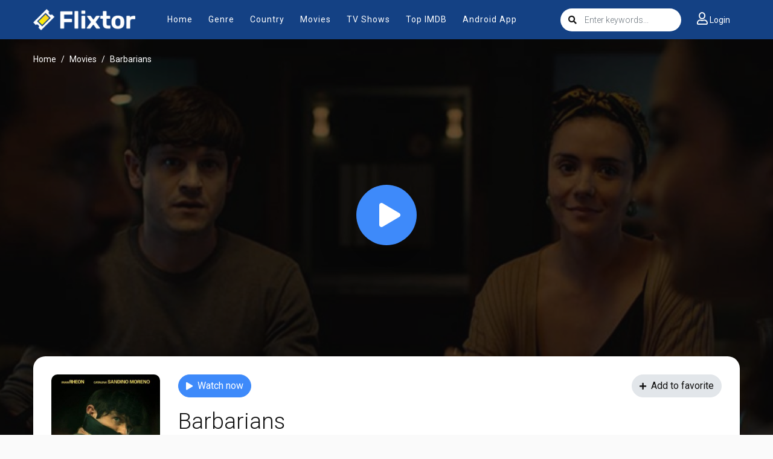

--- FILE ---
content_type: text/html; charset=utf-8
request_url: https://myflixtor.tv/ajax/vote_info/78703
body_size: -293
content:
<div class="rating-result">
    <div class="rr-mark"><span>0.0</span>/ 0 voted</div>
    <div class="progress">
        <div class="progress-bar bg-success" role="progressbar"
             style="width: NaN%;" aria-valuemin="0" aria-valuemax="100"></div>
    </div>
</div>
<button onclick="like(78703)" class="btn btn-focus btn-sm float-left"><i
            class="fa fa-thumbs-up mr-2"></i>Like
</button>
<button onclick="dislike(78703)" class="btn btn-secondary btn-sm float-right"><i
            class="fa fa-thumbs-down mr-2"></i>Dislike
</button>
<div style="margin-top: 40px; display: none;" id="vote-loading">
    <div class="loading-relative">
        <div class="loading">
            <div class="span1"></div>
            <div class="span2"></div>
            <div class="span3"></div>
        </div>
    </div>
</div>
<div class="clearfix"></div>


--- FILE ---
content_type: text/html; charset=utf-8
request_url: https://www.google.com/recaptcha/api2/anchor?ar=1&k=6LfY9-4nAAAAAF1XAEEvsum_JdIVnZ-c1VnK2Qz3&co=aHR0cHM6Ly9teWZsaXh0b3IudHY6NDQz&hl=en&v=N67nZn4AqZkNcbeMu4prBgzg&size=invisible&anchor-ms=20000&execute-ms=30000&cb=9u5qy2gppnde
body_size: 48562
content:
<!DOCTYPE HTML><html dir="ltr" lang="en"><head><meta http-equiv="Content-Type" content="text/html; charset=UTF-8">
<meta http-equiv="X-UA-Compatible" content="IE=edge">
<title>reCAPTCHA</title>
<style type="text/css">
/* cyrillic-ext */
@font-face {
  font-family: 'Roboto';
  font-style: normal;
  font-weight: 400;
  font-stretch: 100%;
  src: url(//fonts.gstatic.com/s/roboto/v48/KFO7CnqEu92Fr1ME7kSn66aGLdTylUAMa3GUBHMdazTgWw.woff2) format('woff2');
  unicode-range: U+0460-052F, U+1C80-1C8A, U+20B4, U+2DE0-2DFF, U+A640-A69F, U+FE2E-FE2F;
}
/* cyrillic */
@font-face {
  font-family: 'Roboto';
  font-style: normal;
  font-weight: 400;
  font-stretch: 100%;
  src: url(//fonts.gstatic.com/s/roboto/v48/KFO7CnqEu92Fr1ME7kSn66aGLdTylUAMa3iUBHMdazTgWw.woff2) format('woff2');
  unicode-range: U+0301, U+0400-045F, U+0490-0491, U+04B0-04B1, U+2116;
}
/* greek-ext */
@font-face {
  font-family: 'Roboto';
  font-style: normal;
  font-weight: 400;
  font-stretch: 100%;
  src: url(//fonts.gstatic.com/s/roboto/v48/KFO7CnqEu92Fr1ME7kSn66aGLdTylUAMa3CUBHMdazTgWw.woff2) format('woff2');
  unicode-range: U+1F00-1FFF;
}
/* greek */
@font-face {
  font-family: 'Roboto';
  font-style: normal;
  font-weight: 400;
  font-stretch: 100%;
  src: url(//fonts.gstatic.com/s/roboto/v48/KFO7CnqEu92Fr1ME7kSn66aGLdTylUAMa3-UBHMdazTgWw.woff2) format('woff2');
  unicode-range: U+0370-0377, U+037A-037F, U+0384-038A, U+038C, U+038E-03A1, U+03A3-03FF;
}
/* math */
@font-face {
  font-family: 'Roboto';
  font-style: normal;
  font-weight: 400;
  font-stretch: 100%;
  src: url(//fonts.gstatic.com/s/roboto/v48/KFO7CnqEu92Fr1ME7kSn66aGLdTylUAMawCUBHMdazTgWw.woff2) format('woff2');
  unicode-range: U+0302-0303, U+0305, U+0307-0308, U+0310, U+0312, U+0315, U+031A, U+0326-0327, U+032C, U+032F-0330, U+0332-0333, U+0338, U+033A, U+0346, U+034D, U+0391-03A1, U+03A3-03A9, U+03B1-03C9, U+03D1, U+03D5-03D6, U+03F0-03F1, U+03F4-03F5, U+2016-2017, U+2034-2038, U+203C, U+2040, U+2043, U+2047, U+2050, U+2057, U+205F, U+2070-2071, U+2074-208E, U+2090-209C, U+20D0-20DC, U+20E1, U+20E5-20EF, U+2100-2112, U+2114-2115, U+2117-2121, U+2123-214F, U+2190, U+2192, U+2194-21AE, U+21B0-21E5, U+21F1-21F2, U+21F4-2211, U+2213-2214, U+2216-22FF, U+2308-230B, U+2310, U+2319, U+231C-2321, U+2336-237A, U+237C, U+2395, U+239B-23B7, U+23D0, U+23DC-23E1, U+2474-2475, U+25AF, U+25B3, U+25B7, U+25BD, U+25C1, U+25CA, U+25CC, U+25FB, U+266D-266F, U+27C0-27FF, U+2900-2AFF, U+2B0E-2B11, U+2B30-2B4C, U+2BFE, U+3030, U+FF5B, U+FF5D, U+1D400-1D7FF, U+1EE00-1EEFF;
}
/* symbols */
@font-face {
  font-family: 'Roboto';
  font-style: normal;
  font-weight: 400;
  font-stretch: 100%;
  src: url(//fonts.gstatic.com/s/roboto/v48/KFO7CnqEu92Fr1ME7kSn66aGLdTylUAMaxKUBHMdazTgWw.woff2) format('woff2');
  unicode-range: U+0001-000C, U+000E-001F, U+007F-009F, U+20DD-20E0, U+20E2-20E4, U+2150-218F, U+2190, U+2192, U+2194-2199, U+21AF, U+21E6-21F0, U+21F3, U+2218-2219, U+2299, U+22C4-22C6, U+2300-243F, U+2440-244A, U+2460-24FF, U+25A0-27BF, U+2800-28FF, U+2921-2922, U+2981, U+29BF, U+29EB, U+2B00-2BFF, U+4DC0-4DFF, U+FFF9-FFFB, U+10140-1018E, U+10190-1019C, U+101A0, U+101D0-101FD, U+102E0-102FB, U+10E60-10E7E, U+1D2C0-1D2D3, U+1D2E0-1D37F, U+1F000-1F0FF, U+1F100-1F1AD, U+1F1E6-1F1FF, U+1F30D-1F30F, U+1F315, U+1F31C, U+1F31E, U+1F320-1F32C, U+1F336, U+1F378, U+1F37D, U+1F382, U+1F393-1F39F, U+1F3A7-1F3A8, U+1F3AC-1F3AF, U+1F3C2, U+1F3C4-1F3C6, U+1F3CA-1F3CE, U+1F3D4-1F3E0, U+1F3ED, U+1F3F1-1F3F3, U+1F3F5-1F3F7, U+1F408, U+1F415, U+1F41F, U+1F426, U+1F43F, U+1F441-1F442, U+1F444, U+1F446-1F449, U+1F44C-1F44E, U+1F453, U+1F46A, U+1F47D, U+1F4A3, U+1F4B0, U+1F4B3, U+1F4B9, U+1F4BB, U+1F4BF, U+1F4C8-1F4CB, U+1F4D6, U+1F4DA, U+1F4DF, U+1F4E3-1F4E6, U+1F4EA-1F4ED, U+1F4F7, U+1F4F9-1F4FB, U+1F4FD-1F4FE, U+1F503, U+1F507-1F50B, U+1F50D, U+1F512-1F513, U+1F53E-1F54A, U+1F54F-1F5FA, U+1F610, U+1F650-1F67F, U+1F687, U+1F68D, U+1F691, U+1F694, U+1F698, U+1F6AD, U+1F6B2, U+1F6B9-1F6BA, U+1F6BC, U+1F6C6-1F6CF, U+1F6D3-1F6D7, U+1F6E0-1F6EA, U+1F6F0-1F6F3, U+1F6F7-1F6FC, U+1F700-1F7FF, U+1F800-1F80B, U+1F810-1F847, U+1F850-1F859, U+1F860-1F887, U+1F890-1F8AD, U+1F8B0-1F8BB, U+1F8C0-1F8C1, U+1F900-1F90B, U+1F93B, U+1F946, U+1F984, U+1F996, U+1F9E9, U+1FA00-1FA6F, U+1FA70-1FA7C, U+1FA80-1FA89, U+1FA8F-1FAC6, U+1FACE-1FADC, U+1FADF-1FAE9, U+1FAF0-1FAF8, U+1FB00-1FBFF;
}
/* vietnamese */
@font-face {
  font-family: 'Roboto';
  font-style: normal;
  font-weight: 400;
  font-stretch: 100%;
  src: url(//fonts.gstatic.com/s/roboto/v48/KFO7CnqEu92Fr1ME7kSn66aGLdTylUAMa3OUBHMdazTgWw.woff2) format('woff2');
  unicode-range: U+0102-0103, U+0110-0111, U+0128-0129, U+0168-0169, U+01A0-01A1, U+01AF-01B0, U+0300-0301, U+0303-0304, U+0308-0309, U+0323, U+0329, U+1EA0-1EF9, U+20AB;
}
/* latin-ext */
@font-face {
  font-family: 'Roboto';
  font-style: normal;
  font-weight: 400;
  font-stretch: 100%;
  src: url(//fonts.gstatic.com/s/roboto/v48/KFO7CnqEu92Fr1ME7kSn66aGLdTylUAMa3KUBHMdazTgWw.woff2) format('woff2');
  unicode-range: U+0100-02BA, U+02BD-02C5, U+02C7-02CC, U+02CE-02D7, U+02DD-02FF, U+0304, U+0308, U+0329, U+1D00-1DBF, U+1E00-1E9F, U+1EF2-1EFF, U+2020, U+20A0-20AB, U+20AD-20C0, U+2113, U+2C60-2C7F, U+A720-A7FF;
}
/* latin */
@font-face {
  font-family: 'Roboto';
  font-style: normal;
  font-weight: 400;
  font-stretch: 100%;
  src: url(//fonts.gstatic.com/s/roboto/v48/KFO7CnqEu92Fr1ME7kSn66aGLdTylUAMa3yUBHMdazQ.woff2) format('woff2');
  unicode-range: U+0000-00FF, U+0131, U+0152-0153, U+02BB-02BC, U+02C6, U+02DA, U+02DC, U+0304, U+0308, U+0329, U+2000-206F, U+20AC, U+2122, U+2191, U+2193, U+2212, U+2215, U+FEFF, U+FFFD;
}
/* cyrillic-ext */
@font-face {
  font-family: 'Roboto';
  font-style: normal;
  font-weight: 500;
  font-stretch: 100%;
  src: url(//fonts.gstatic.com/s/roboto/v48/KFO7CnqEu92Fr1ME7kSn66aGLdTylUAMa3GUBHMdazTgWw.woff2) format('woff2');
  unicode-range: U+0460-052F, U+1C80-1C8A, U+20B4, U+2DE0-2DFF, U+A640-A69F, U+FE2E-FE2F;
}
/* cyrillic */
@font-face {
  font-family: 'Roboto';
  font-style: normal;
  font-weight: 500;
  font-stretch: 100%;
  src: url(//fonts.gstatic.com/s/roboto/v48/KFO7CnqEu92Fr1ME7kSn66aGLdTylUAMa3iUBHMdazTgWw.woff2) format('woff2');
  unicode-range: U+0301, U+0400-045F, U+0490-0491, U+04B0-04B1, U+2116;
}
/* greek-ext */
@font-face {
  font-family: 'Roboto';
  font-style: normal;
  font-weight: 500;
  font-stretch: 100%;
  src: url(//fonts.gstatic.com/s/roboto/v48/KFO7CnqEu92Fr1ME7kSn66aGLdTylUAMa3CUBHMdazTgWw.woff2) format('woff2');
  unicode-range: U+1F00-1FFF;
}
/* greek */
@font-face {
  font-family: 'Roboto';
  font-style: normal;
  font-weight: 500;
  font-stretch: 100%;
  src: url(//fonts.gstatic.com/s/roboto/v48/KFO7CnqEu92Fr1ME7kSn66aGLdTylUAMa3-UBHMdazTgWw.woff2) format('woff2');
  unicode-range: U+0370-0377, U+037A-037F, U+0384-038A, U+038C, U+038E-03A1, U+03A3-03FF;
}
/* math */
@font-face {
  font-family: 'Roboto';
  font-style: normal;
  font-weight: 500;
  font-stretch: 100%;
  src: url(//fonts.gstatic.com/s/roboto/v48/KFO7CnqEu92Fr1ME7kSn66aGLdTylUAMawCUBHMdazTgWw.woff2) format('woff2');
  unicode-range: U+0302-0303, U+0305, U+0307-0308, U+0310, U+0312, U+0315, U+031A, U+0326-0327, U+032C, U+032F-0330, U+0332-0333, U+0338, U+033A, U+0346, U+034D, U+0391-03A1, U+03A3-03A9, U+03B1-03C9, U+03D1, U+03D5-03D6, U+03F0-03F1, U+03F4-03F5, U+2016-2017, U+2034-2038, U+203C, U+2040, U+2043, U+2047, U+2050, U+2057, U+205F, U+2070-2071, U+2074-208E, U+2090-209C, U+20D0-20DC, U+20E1, U+20E5-20EF, U+2100-2112, U+2114-2115, U+2117-2121, U+2123-214F, U+2190, U+2192, U+2194-21AE, U+21B0-21E5, U+21F1-21F2, U+21F4-2211, U+2213-2214, U+2216-22FF, U+2308-230B, U+2310, U+2319, U+231C-2321, U+2336-237A, U+237C, U+2395, U+239B-23B7, U+23D0, U+23DC-23E1, U+2474-2475, U+25AF, U+25B3, U+25B7, U+25BD, U+25C1, U+25CA, U+25CC, U+25FB, U+266D-266F, U+27C0-27FF, U+2900-2AFF, U+2B0E-2B11, U+2B30-2B4C, U+2BFE, U+3030, U+FF5B, U+FF5D, U+1D400-1D7FF, U+1EE00-1EEFF;
}
/* symbols */
@font-face {
  font-family: 'Roboto';
  font-style: normal;
  font-weight: 500;
  font-stretch: 100%;
  src: url(//fonts.gstatic.com/s/roboto/v48/KFO7CnqEu92Fr1ME7kSn66aGLdTylUAMaxKUBHMdazTgWw.woff2) format('woff2');
  unicode-range: U+0001-000C, U+000E-001F, U+007F-009F, U+20DD-20E0, U+20E2-20E4, U+2150-218F, U+2190, U+2192, U+2194-2199, U+21AF, U+21E6-21F0, U+21F3, U+2218-2219, U+2299, U+22C4-22C6, U+2300-243F, U+2440-244A, U+2460-24FF, U+25A0-27BF, U+2800-28FF, U+2921-2922, U+2981, U+29BF, U+29EB, U+2B00-2BFF, U+4DC0-4DFF, U+FFF9-FFFB, U+10140-1018E, U+10190-1019C, U+101A0, U+101D0-101FD, U+102E0-102FB, U+10E60-10E7E, U+1D2C0-1D2D3, U+1D2E0-1D37F, U+1F000-1F0FF, U+1F100-1F1AD, U+1F1E6-1F1FF, U+1F30D-1F30F, U+1F315, U+1F31C, U+1F31E, U+1F320-1F32C, U+1F336, U+1F378, U+1F37D, U+1F382, U+1F393-1F39F, U+1F3A7-1F3A8, U+1F3AC-1F3AF, U+1F3C2, U+1F3C4-1F3C6, U+1F3CA-1F3CE, U+1F3D4-1F3E0, U+1F3ED, U+1F3F1-1F3F3, U+1F3F5-1F3F7, U+1F408, U+1F415, U+1F41F, U+1F426, U+1F43F, U+1F441-1F442, U+1F444, U+1F446-1F449, U+1F44C-1F44E, U+1F453, U+1F46A, U+1F47D, U+1F4A3, U+1F4B0, U+1F4B3, U+1F4B9, U+1F4BB, U+1F4BF, U+1F4C8-1F4CB, U+1F4D6, U+1F4DA, U+1F4DF, U+1F4E3-1F4E6, U+1F4EA-1F4ED, U+1F4F7, U+1F4F9-1F4FB, U+1F4FD-1F4FE, U+1F503, U+1F507-1F50B, U+1F50D, U+1F512-1F513, U+1F53E-1F54A, U+1F54F-1F5FA, U+1F610, U+1F650-1F67F, U+1F687, U+1F68D, U+1F691, U+1F694, U+1F698, U+1F6AD, U+1F6B2, U+1F6B9-1F6BA, U+1F6BC, U+1F6C6-1F6CF, U+1F6D3-1F6D7, U+1F6E0-1F6EA, U+1F6F0-1F6F3, U+1F6F7-1F6FC, U+1F700-1F7FF, U+1F800-1F80B, U+1F810-1F847, U+1F850-1F859, U+1F860-1F887, U+1F890-1F8AD, U+1F8B0-1F8BB, U+1F8C0-1F8C1, U+1F900-1F90B, U+1F93B, U+1F946, U+1F984, U+1F996, U+1F9E9, U+1FA00-1FA6F, U+1FA70-1FA7C, U+1FA80-1FA89, U+1FA8F-1FAC6, U+1FACE-1FADC, U+1FADF-1FAE9, U+1FAF0-1FAF8, U+1FB00-1FBFF;
}
/* vietnamese */
@font-face {
  font-family: 'Roboto';
  font-style: normal;
  font-weight: 500;
  font-stretch: 100%;
  src: url(//fonts.gstatic.com/s/roboto/v48/KFO7CnqEu92Fr1ME7kSn66aGLdTylUAMa3OUBHMdazTgWw.woff2) format('woff2');
  unicode-range: U+0102-0103, U+0110-0111, U+0128-0129, U+0168-0169, U+01A0-01A1, U+01AF-01B0, U+0300-0301, U+0303-0304, U+0308-0309, U+0323, U+0329, U+1EA0-1EF9, U+20AB;
}
/* latin-ext */
@font-face {
  font-family: 'Roboto';
  font-style: normal;
  font-weight: 500;
  font-stretch: 100%;
  src: url(//fonts.gstatic.com/s/roboto/v48/KFO7CnqEu92Fr1ME7kSn66aGLdTylUAMa3KUBHMdazTgWw.woff2) format('woff2');
  unicode-range: U+0100-02BA, U+02BD-02C5, U+02C7-02CC, U+02CE-02D7, U+02DD-02FF, U+0304, U+0308, U+0329, U+1D00-1DBF, U+1E00-1E9F, U+1EF2-1EFF, U+2020, U+20A0-20AB, U+20AD-20C0, U+2113, U+2C60-2C7F, U+A720-A7FF;
}
/* latin */
@font-face {
  font-family: 'Roboto';
  font-style: normal;
  font-weight: 500;
  font-stretch: 100%;
  src: url(//fonts.gstatic.com/s/roboto/v48/KFO7CnqEu92Fr1ME7kSn66aGLdTylUAMa3yUBHMdazQ.woff2) format('woff2');
  unicode-range: U+0000-00FF, U+0131, U+0152-0153, U+02BB-02BC, U+02C6, U+02DA, U+02DC, U+0304, U+0308, U+0329, U+2000-206F, U+20AC, U+2122, U+2191, U+2193, U+2212, U+2215, U+FEFF, U+FFFD;
}
/* cyrillic-ext */
@font-face {
  font-family: 'Roboto';
  font-style: normal;
  font-weight: 900;
  font-stretch: 100%;
  src: url(//fonts.gstatic.com/s/roboto/v48/KFO7CnqEu92Fr1ME7kSn66aGLdTylUAMa3GUBHMdazTgWw.woff2) format('woff2');
  unicode-range: U+0460-052F, U+1C80-1C8A, U+20B4, U+2DE0-2DFF, U+A640-A69F, U+FE2E-FE2F;
}
/* cyrillic */
@font-face {
  font-family: 'Roboto';
  font-style: normal;
  font-weight: 900;
  font-stretch: 100%;
  src: url(//fonts.gstatic.com/s/roboto/v48/KFO7CnqEu92Fr1ME7kSn66aGLdTylUAMa3iUBHMdazTgWw.woff2) format('woff2');
  unicode-range: U+0301, U+0400-045F, U+0490-0491, U+04B0-04B1, U+2116;
}
/* greek-ext */
@font-face {
  font-family: 'Roboto';
  font-style: normal;
  font-weight: 900;
  font-stretch: 100%;
  src: url(//fonts.gstatic.com/s/roboto/v48/KFO7CnqEu92Fr1ME7kSn66aGLdTylUAMa3CUBHMdazTgWw.woff2) format('woff2');
  unicode-range: U+1F00-1FFF;
}
/* greek */
@font-face {
  font-family: 'Roboto';
  font-style: normal;
  font-weight: 900;
  font-stretch: 100%;
  src: url(//fonts.gstatic.com/s/roboto/v48/KFO7CnqEu92Fr1ME7kSn66aGLdTylUAMa3-UBHMdazTgWw.woff2) format('woff2');
  unicode-range: U+0370-0377, U+037A-037F, U+0384-038A, U+038C, U+038E-03A1, U+03A3-03FF;
}
/* math */
@font-face {
  font-family: 'Roboto';
  font-style: normal;
  font-weight: 900;
  font-stretch: 100%;
  src: url(//fonts.gstatic.com/s/roboto/v48/KFO7CnqEu92Fr1ME7kSn66aGLdTylUAMawCUBHMdazTgWw.woff2) format('woff2');
  unicode-range: U+0302-0303, U+0305, U+0307-0308, U+0310, U+0312, U+0315, U+031A, U+0326-0327, U+032C, U+032F-0330, U+0332-0333, U+0338, U+033A, U+0346, U+034D, U+0391-03A1, U+03A3-03A9, U+03B1-03C9, U+03D1, U+03D5-03D6, U+03F0-03F1, U+03F4-03F5, U+2016-2017, U+2034-2038, U+203C, U+2040, U+2043, U+2047, U+2050, U+2057, U+205F, U+2070-2071, U+2074-208E, U+2090-209C, U+20D0-20DC, U+20E1, U+20E5-20EF, U+2100-2112, U+2114-2115, U+2117-2121, U+2123-214F, U+2190, U+2192, U+2194-21AE, U+21B0-21E5, U+21F1-21F2, U+21F4-2211, U+2213-2214, U+2216-22FF, U+2308-230B, U+2310, U+2319, U+231C-2321, U+2336-237A, U+237C, U+2395, U+239B-23B7, U+23D0, U+23DC-23E1, U+2474-2475, U+25AF, U+25B3, U+25B7, U+25BD, U+25C1, U+25CA, U+25CC, U+25FB, U+266D-266F, U+27C0-27FF, U+2900-2AFF, U+2B0E-2B11, U+2B30-2B4C, U+2BFE, U+3030, U+FF5B, U+FF5D, U+1D400-1D7FF, U+1EE00-1EEFF;
}
/* symbols */
@font-face {
  font-family: 'Roboto';
  font-style: normal;
  font-weight: 900;
  font-stretch: 100%;
  src: url(//fonts.gstatic.com/s/roboto/v48/KFO7CnqEu92Fr1ME7kSn66aGLdTylUAMaxKUBHMdazTgWw.woff2) format('woff2');
  unicode-range: U+0001-000C, U+000E-001F, U+007F-009F, U+20DD-20E0, U+20E2-20E4, U+2150-218F, U+2190, U+2192, U+2194-2199, U+21AF, U+21E6-21F0, U+21F3, U+2218-2219, U+2299, U+22C4-22C6, U+2300-243F, U+2440-244A, U+2460-24FF, U+25A0-27BF, U+2800-28FF, U+2921-2922, U+2981, U+29BF, U+29EB, U+2B00-2BFF, U+4DC0-4DFF, U+FFF9-FFFB, U+10140-1018E, U+10190-1019C, U+101A0, U+101D0-101FD, U+102E0-102FB, U+10E60-10E7E, U+1D2C0-1D2D3, U+1D2E0-1D37F, U+1F000-1F0FF, U+1F100-1F1AD, U+1F1E6-1F1FF, U+1F30D-1F30F, U+1F315, U+1F31C, U+1F31E, U+1F320-1F32C, U+1F336, U+1F378, U+1F37D, U+1F382, U+1F393-1F39F, U+1F3A7-1F3A8, U+1F3AC-1F3AF, U+1F3C2, U+1F3C4-1F3C6, U+1F3CA-1F3CE, U+1F3D4-1F3E0, U+1F3ED, U+1F3F1-1F3F3, U+1F3F5-1F3F7, U+1F408, U+1F415, U+1F41F, U+1F426, U+1F43F, U+1F441-1F442, U+1F444, U+1F446-1F449, U+1F44C-1F44E, U+1F453, U+1F46A, U+1F47D, U+1F4A3, U+1F4B0, U+1F4B3, U+1F4B9, U+1F4BB, U+1F4BF, U+1F4C8-1F4CB, U+1F4D6, U+1F4DA, U+1F4DF, U+1F4E3-1F4E6, U+1F4EA-1F4ED, U+1F4F7, U+1F4F9-1F4FB, U+1F4FD-1F4FE, U+1F503, U+1F507-1F50B, U+1F50D, U+1F512-1F513, U+1F53E-1F54A, U+1F54F-1F5FA, U+1F610, U+1F650-1F67F, U+1F687, U+1F68D, U+1F691, U+1F694, U+1F698, U+1F6AD, U+1F6B2, U+1F6B9-1F6BA, U+1F6BC, U+1F6C6-1F6CF, U+1F6D3-1F6D7, U+1F6E0-1F6EA, U+1F6F0-1F6F3, U+1F6F7-1F6FC, U+1F700-1F7FF, U+1F800-1F80B, U+1F810-1F847, U+1F850-1F859, U+1F860-1F887, U+1F890-1F8AD, U+1F8B0-1F8BB, U+1F8C0-1F8C1, U+1F900-1F90B, U+1F93B, U+1F946, U+1F984, U+1F996, U+1F9E9, U+1FA00-1FA6F, U+1FA70-1FA7C, U+1FA80-1FA89, U+1FA8F-1FAC6, U+1FACE-1FADC, U+1FADF-1FAE9, U+1FAF0-1FAF8, U+1FB00-1FBFF;
}
/* vietnamese */
@font-face {
  font-family: 'Roboto';
  font-style: normal;
  font-weight: 900;
  font-stretch: 100%;
  src: url(//fonts.gstatic.com/s/roboto/v48/KFO7CnqEu92Fr1ME7kSn66aGLdTylUAMa3OUBHMdazTgWw.woff2) format('woff2');
  unicode-range: U+0102-0103, U+0110-0111, U+0128-0129, U+0168-0169, U+01A0-01A1, U+01AF-01B0, U+0300-0301, U+0303-0304, U+0308-0309, U+0323, U+0329, U+1EA0-1EF9, U+20AB;
}
/* latin-ext */
@font-face {
  font-family: 'Roboto';
  font-style: normal;
  font-weight: 900;
  font-stretch: 100%;
  src: url(//fonts.gstatic.com/s/roboto/v48/KFO7CnqEu92Fr1ME7kSn66aGLdTylUAMa3KUBHMdazTgWw.woff2) format('woff2');
  unicode-range: U+0100-02BA, U+02BD-02C5, U+02C7-02CC, U+02CE-02D7, U+02DD-02FF, U+0304, U+0308, U+0329, U+1D00-1DBF, U+1E00-1E9F, U+1EF2-1EFF, U+2020, U+20A0-20AB, U+20AD-20C0, U+2113, U+2C60-2C7F, U+A720-A7FF;
}
/* latin */
@font-face {
  font-family: 'Roboto';
  font-style: normal;
  font-weight: 900;
  font-stretch: 100%;
  src: url(//fonts.gstatic.com/s/roboto/v48/KFO7CnqEu92Fr1ME7kSn66aGLdTylUAMa3yUBHMdazQ.woff2) format('woff2');
  unicode-range: U+0000-00FF, U+0131, U+0152-0153, U+02BB-02BC, U+02C6, U+02DA, U+02DC, U+0304, U+0308, U+0329, U+2000-206F, U+20AC, U+2122, U+2191, U+2193, U+2212, U+2215, U+FEFF, U+FFFD;
}

</style>
<link rel="stylesheet" type="text/css" href="https://www.gstatic.com/recaptcha/releases/N67nZn4AqZkNcbeMu4prBgzg/styles__ltr.css">
<script nonce="vKyrkcOs0Iw1upAaI50YnQ" type="text/javascript">window['__recaptcha_api'] = 'https://www.google.com/recaptcha/api2/';</script>
<script type="text/javascript" src="https://www.gstatic.com/recaptcha/releases/N67nZn4AqZkNcbeMu4prBgzg/recaptcha__en.js" nonce="vKyrkcOs0Iw1upAaI50YnQ">
      
    </script></head>
<body><div id="rc-anchor-alert" class="rc-anchor-alert"></div>
<input type="hidden" id="recaptcha-token" value="[base64]">
<script type="text/javascript" nonce="vKyrkcOs0Iw1upAaI50YnQ">
      recaptcha.anchor.Main.init("[\x22ainput\x22,[\x22bgdata\x22,\x22\x22,\[base64]/[base64]/[base64]/[base64]/[base64]/[base64]/KGcoTywyNTMsTy5PKSxVRyhPLEMpKTpnKE8sMjUzLEMpLE8pKSxsKSksTykpfSxieT1mdW5jdGlvbihDLE8sdSxsKXtmb3IobD0odT1SKEMpLDApO08+MDtPLS0pbD1sPDw4fFooQyk7ZyhDLHUsbCl9LFVHPWZ1bmN0aW9uKEMsTyl7Qy5pLmxlbmd0aD4xMDQ/[base64]/[base64]/[base64]/[base64]/[base64]/[base64]/[base64]\\u003d\x22,\[base64]\\u003d\x22,\[base64]/DvMOfZcKww5HDjBlvVWDCimkewp9dw7HClW9IQAhjwqTCujsSSmwlAcOGHcOnw5kBw57DhgjDsUxVw7/Dpx83w4XCvwEEPcOzwoVCw4DDocO0w5zCosK9H8Oqw4fDt1Mfw5FZw7p8DsKyJMKAwpAUdMOTwoodwoQBSMOBw5Y4FzzDucOOwp8Bw6YiTMKJG8OIwrrCmMOYWR1HSD/CuT7CjTbDnMKbSMO9wp7CusO1BAIxDQ/[base64]/[base64]/CqR7DusOsJCXCsDvDs8Kwb8KtJ24FflZvNmnCgMK+w68wwqV3LhFrw5/Cq8KKw4bDlMKKw4PCggkjOcOBBgfDgAZlw6vCgcOPd8OpwqfDqQPDn8KRwqRGH8KlwqfDj8ONeSgae8KUw6/[base64]/McKmwo7Dm8Kqwr3DkDUfw7pYWmddN8Onw77Cs1wTc8KSwq/ComZKJXnCqQgcbMOpL8KBbSfDqMOLQcKYwqI0wrTDnRfDiyRlEi5rEFHDssOeHWvDpcKQP8K9AE1+GMK/w4F+RsK5w4lIw5HCjzXCv8KzUWPCgCzDuXDDr8KIw7JRWcKlworDncOwL8OWw7/[base64]/CtcKgCMKDTUwocVkZK8Kpw7bCr1PDvcKFPMOEw43DnQPDjcOxw45mwrcFwqMnA8KBMiTDqsKRw6bCqcOrw7cDw7sEfxzCgVEwaMOpwrTCnUzDjMO6d8OULcKhwop2w73DsyrDvnYFasKGQcOhCWl9PsKZfMK8wrIyNsOfenjDicKBw6/Dp8KUTU3CpFQoYcKiLlXDssOjw5NGw5hfIT8lWcKgYcKXw7fCoMOTw4vCu8Ogw4/CoVHDh8KXw5pUPhbCskPDosK/NsOqwr/DjkZawrbDpwgpw6nDvQnDiVY5Q8OTw5EwwrV6woDCosO5wo7Dpi1gT33DjsK7IBpEVMOaw4EDPVfCkcOpwrDCpDZLw4sWPlwBwroQw57CtMKrwqwMwqTDncOyw6MrwoYUw5RtFUTDggprGDVjwpd8UX1GE8KGw6fDtBMpMHQ4wqTDv8KBKyQ/HkdZwoLDn8KZw5vCosObwqgDw6fDj8OewrBdVsKIw7nDhsKGwqzCqHJ3w4LDnsKiYMOiecK4w4PDvMKbW8Kycz4lWA7DiTBzw7EAworDvA7DoBfCk8O8w6LDjhXDgMOTRArDlBQYwqA5asO9JVjDlk/Cq3d6AsOnDzPCgx9yw73CkAkOw5TDuyHDuxFGwoZHfDwCwoMWwoR0RAbDglRLUMODw5knwpvDhcKIX8KhWcKMwpnDnMO4WzVww5fDjMKtw75Uw4TCsGXCi8Odw79/[base64]/CjBnCt3JmCRhXJVHCucOwA8OAdsOtw5DCsjrDn8KCHsOBwr9JUMOTe3vCs8KLEGNXE8OGVkfDvsKnbD3Ch8KIwq/DisO7GcKEPMKdWHJnAj3DqsKrJQbCi8Kew6PDm8OpUT/[base64]/w5vDkxHDp8OgworDrTMtBcOKwpEwwpc9wqVXwrgQwrpzwoxyC1dTMcKmfMK0w6liZcKLwqfDm8Oew4nDncKhAcKSAAPDq8K+BidSBcKjZX7Dg8KqYMO9Mi9SKsOOI1UKwpbDpRRifsO/[base64]/CnsKPaCMhV1kBXETDoGJzHl7Dr8KCIEt0J8Ovd8Kpw7TCvGHCqcOFw7kXw4nCvkzCo8KhMFfCjcOYYMKQD3zCm07Dsmdawox1w79wwpXCs0bDnMK1VmHCv8K3H0/DkR/Dkkd7w7XDghkbwoMEw4fCpGk5wrUKbMKNJMKCwpfDkzshw7LCg8OZI8O/wpFrw5snwoHCuHghFnvCgkTCo8KDw6bCv1zDiVIUZgBhPMO9wqkowq3Di8Kxw7HDlVPCvi8ow4kZZcKSwpDDg8Klw6LCjRsowr5yNMOUwovCoMOgalxiwoNoCMOqfcO/w5h9fCDDtGs/w5jCncKOU2UvQ3jDjsKmCsOXwrnDlsK4OsK8wp0kLMK3TD3Dsx7DkMK7T8OOw7/CiMKbwp5GTjpJw4RefT7DoMOew49AKQXDjBbCuMKjwq5peiQZwozClQk8w4UcOTXChsOlw4nCnEtlw6Z/woPCjB3Dsx9Gw5zDnAnDq8Kzw5A3SsK4wozDhETCsjzDucKkwoF3DFkNwo4YwoM1ZsK5HMOZwqHDtiXCjmXCr8KwSiVNb8KEwoLCn8OQwojDi8KvCDI7FkTClDrDj8KAQ2pQXMKvf8OOw5/DpcORFsK8w4kRfcKWwoMYDMO3w5HClDR0w4nCrcKHRcOTwqdtwo17w5fCqMOzYsK7wrdtw7nDmcO9D3bDrlttw5rCkcOUWy/[base64]/w43DqStlw6/CpMKBRMO+E144dHgNw6vDqTPDv3FPfzvDkcOJFMKYw5QWw6FgYMKjwp7DoV3Dgk4pwpNydsKVAcK0w7jCkw9Cwr9WUTLDs8KWw6fDlXvDuMK1wo57w61PLXDCi2kEcFzCki/DpMKRBcOaNsKcwoHCocOKwpppAcOdwp1cem/Dp8KiGzDCozxzMkHDjMKAwpPDlsOVwqRkw4fDqcKiw6Z+w6QXw4wDw4jDsAB1w78uwr8uw7RNS8KuK8KWRsKmwos2BcKFw6JzUcOVwqIkw5dKwppEw6nCksOELcOtw6/[base64]/DiATCgcKPw7bDqwR6O8K6IMKnw6PDn3jCqsKAWcKcwoDCrcKkLEZGwqPCi3/DuiLDsXdTTsO6dkZOOsKrw4DCgMKnYWTCmwPDizPCisK/w6Uqwog8fMKBw7PDssONw5E+woFxJsOQKEB/w7ctbF3DrsOXUsOAw6jCkG5WHi3DojDDh8Ksw7DCvsOLwq/DlXk8woTCklzCicK2wq0hwr7CtFxTRMKjT8KCw5nDv8OwHBLCsmdfw4HCt8OXwqV9w6nDiXvDqcKNQ201LgEcVCw7f8KWw7XCr0N2csOgw4UcK8K2SXjCj8Oowo7ChsOLwphgPmU5FU51DB5AZ8OIw6QMMl/ClcORA8Obw7Q3QQrDjzPDjQDCq8K3wovChARPdg0lw5F9dj3DqRwgwp8aBsOrwrTDuVPCkMOFw4NTwoTCtsKyUsKEW27CkcOSw5/[base64]/CjsKyYx7Dmh5ubsOAUCPDkMKZIBvCvMOyB8K2w698wpLDnVfDvn7CmgDCriTCnGHDnsKVMRMmw45ww4gsF8KDTcKiHzxwJjzDmGLDsRbCk27DjHjClcKxw4BTw6TCk8KdGgnDhBXClMKCOw/ClEHCqsOpw7YBDcKmMVAfw7PCv2DDmzDDosKyVcOdwqPDpjM2WHvDnA/DmH7Cgg4LezzCtcK0woZVw6TDmMK0dy/[base64]/DusObKm7DjMOTTzl4wrokwqdqBDTCqsOEbVXDiV5LHmkbJRQSwoMxGTrDs07DrsOrNXViTsKgZsKKwpNScjPDo3PCgFc3w6EPT2/DkcOKwpzDrzPDisOxcMOhw7AlJRpVEj3DhSV6wpfDpMOUIiHDnsO4Ag5YYMOVw6/CsMO/w5TCpDDCh8O4BWnDmsKKw5wewoDCujPClcKdD8ONw65lFSsYw5bCnR5bMBfDiltmVwZIwr0Mw4HDksKAw7AgAWAYN2d5wonDn3DChlwYDcONNhLDj8OafirDg0TDtcK2fEdbJMKFw4/[base64]/CsTcpwqzDqnobw5tpKztkw6DChMORNUfCqMKcSMOwMMK6e8Oawr7ChETDrMOgWMOKNhnDoADCs8K5w6vCrRE1CcO4wqhdA1x1IFPCvmYSdcKbw4YFwpk7chPCqWrCuDEiwrUQwojDgsOnwqTDicOYDBpXwr8fcMK6ZVUQEB7Cj2pbMz5owpA/RVlVf0JFO3ptBTccw64cEwfDt8OgTsOKw6TDmibDh8ORRsOIf294wrbDg8K3agcpwpBrb8K8wrDCkVDDpcKOWFfCgsKfwqTCscOYw48iw4fCnsOgSTczw5nClWjCuCTCoW0uWjQEaQQ6wr/Ch8OGwqYTw4nCiMK6bWrDqMKRRCbCg1HDmhDDti5Ow6Unw6/CvDYzw4TCsC1+OFXCugw9bXDDnUMPw6PCk8OJNMOfwqrDqMK6PsKQJMKQw4JZw5BgwqTCoh/CsRc/wpLClRVvw6rCqSTDocOlPMOhRnR1PMK/I2Q1w5rDocOHw5BORsK2aEHCqjzDnR3CmMOMDCpYLsOfw43ClF7CjcOFwq7DiVIUe0nCtcOUwrHCvsOawpzDuzFFwoLDrsOtw6ljw5Auw5wtN1Q/[base64]/DryvCqFV2w5HDiMKdOz7Dglw/[base64]/DnMKrUxNzwqzCqkHCriXDrcKtVi8twqzCi0w4w7jDryN+RgjDkcOawptRwrfDkMOOw54Jwo8FDMO5w5LClQjCuMODwrvCiMObwpBpw61VLhHDnCdnwq1Gw7VWAgrCtzQtD8ObdBA5ezTDg8KtwpnCoXrCqMO3w7NYPMKECcK/woJMw5XCnMKfc8KHw7xNw4YYw5ZkKHHDpD1mw4kKw7kdwprDmMOFF8ONwrHDiRAjw4I3bMO3WXPCtRFXw7kRBUV2w7vDtloWcMKmdMOPOcKhJ8KzRnjCrTLDrsOIEcKKB1bDsmvDm8KESMOPw710QcOcDcKew5fDqsKlwqBMQMOWwp/CvjjCpsOVw7rDjsKsB1svEi/DkVDDjwIPAcKgXA7DtsKNwqsKOCErwoLCusKMQzHCnFJFw7bCsjxCcsK+V8Kew49swqZ1Ti9QwonDvTLClMKzW0gkcEYGLHnDt8OvSRrChm7CqVphTMO8w7PDmMKzID05wrZKwoLDsGhhQ0XCvDU3woN3wp1Rc0MROMO1wo/[base64]/DkVIawpZGw43DqMOhwqhhwo/CkcKqYMKBXsKJBMKDRlPDnl55wpfCrXZOSyLCjcOmXj5SP8Oac8Kdw6F2HmbDk8KwAMOWczHDqn7Ch8KMw5TCpE1XwoIIwppzw6DDoBLCisKeJB49w7InwqrDlcOcwobCk8OlwqxWwo7DlcKPw6PDpsKvwqjDoj/DlE1eNh4FwofDpcOdw5tFRgIcfBjCmz0/O8Kxw7ozw5TDgMKAw5/[base64]/wq7CjcOnTUrDjSlmYDPDvsOvMcOTe2ECbcOuFUvDncOdBMK5wrPCr8OtMMK2w43DpGrDihXCuF7CvsOqw4jDj8KnMmgLI0NNAAvCq8OOw6LDsMK3wqfDr8OdQ8K3DhVaAms/[base64]/CncODOsKsIC3CrsKvwrRZwp9uwq/DkcKQw6DDoXAcwpA1w60bL8KeWcKcHgdOGcOzw4DCiyEsfnTDlsK3aS5Ae8K/[base64]/CuCrDpXLDkcO+wq5bJMK9w7w0w6nCvldgwqpvLyfDlmHDgMK4wocqPWbCtQ7ChcKaTlLDj1YGHmsiwpEjGsKZw7zCgMO5Y8KBFz1bex8xwrNmw4PCkcO0DWNsU8KWw6RNw6JQBEFRGn/[base64]/CnMK+w7BAZcOVTMOJScOSw4k8wp/Ci8O5wozDn8OjwrkIIEPCu17CrcOfVGHCosK6w5TCkyvDjVXCgcKOw5h8AcOfQ8Onw7/[base64]/CkipiwqjDn3LCoQE5Ry/DhWl/TEbDh8KwBMOYw4UPw59Dw74HZjV0JlDCosK9w4XCgWRhw5rCrRrDmAzDtMKpw5gVMl4uWcKzw4bDn8KOHcOxw55SwqgHw4RRFMKewp5Jw6I3wqZvP8ONMgV5TcKvw4Yuwp7Do8OHwqMTw4jDii3CthzCvsOVBFRJOsOKSsKcB1Izw5p1wrxRw5RvwoEfwr/CkwTDvcOWDsKyw6hFw63CmsKYfcKDw4LDsQhwZi7DmHXCosOJBMKiO8KEJRFlw7cCw7DDplodwq3DlGdTRMORbXXDs8OMB8OTeVRGF8OKw7sYw74ww7XDuEHDmS0/wocVakPDncOSwpLDrcOxwrUPVHkww7s3w4/DvsOrw7R9wrYnwqXCqn0Vw4hEw6hYw6kew499w6PCg8KDC2bCo0xowpR/MywNwofCpMOtVcKxaUHDiMKJdMK6wpLDn8OkA8Kdw6bCpsK/wpVIw50lLMKDw64Dw6MeWGVHbmxaXsKKJmHDvcK/a8OAcMKZwqsjwrR2GwYhPcOKwozDunwcJsKhwqbDsMOswonDlH8XworCnm5jwoIyw5J0w5/DjMOSwoAGWsKxGVI/WjfCpSNnw69xP0NIw4/CiMOJw7LCu30kw7DDuMOSNhnCtMOQw4PDiMOfw7HCqVjDtMK2RMONHsOmwozCuMO6w7fCkcO3w6rClcKzwrFbZik2wpzDlQLCj3VOLcKqVMKkwobCucKCw5YUwrLCp8KZw5M7QHN9MwN6woRgw4jDsMO4ZMKsPwPCgMKFwp/[base64]/UwnDoWfCslDCkMK5wqDCv8K0ACHClsOmJgcdwqgjCQp+w44FQW3CnQ7CsxkhM8KKeMKGw7bDuWfDh8ORw4/DpGbDq3vDvgfDpsKxw6xywr86C2VMO8Kvw43Coi3CrsOcwp/ComF7N3BwVBLDvUtuw7jDvnRBwoF2B3XCn8Kqw4zChMOjC13ChRHCusKpLsO2I0kBwojDkcO4wqnCnHA2A8OaDsOwwofCg2DCjj7Dt3PCoxTCigtaFMK7P3ldOUwSwp9bP8O8wrgkbcKDNxIAWEfDrD/CusKXAQfCvAo8IcKfK3LCr8OhJWbDt8O9UsOENiQ+w7PDhsOeRSrCpsOacEPDsWsQwppXwoZywpkZwpgiw4wVYXLCoC7DqsOeWhc4MkPCocKqwpIeDXHCi8K1dC/[base64]/DpHXCsStOwpwrPTs5El58wpQ7U8KKwozDiHzCocKwIF3DgDTCiT7CnEx0bVl+bzYzw7JSScKhUcOLw4FbUlvCtsOQwqrDtSLDq8OUTwgSETPDjcOMw4cuwr5twoHCtzYQR8KaEcOFWX/DtiltwrLDrsKtwoYrwp8ZYcONw7dvw7MIwqctQcKNw7nDiMKnJsOHUn/Dljd/wq7CuR7DqMKLw64XG8KZw4HCsA8rMgLDtDZIT1HDj0c2w4TDg8Olw5FNdhksNsOKw5nDj8OmfsKTw7sJwrdsOsKvwoI3RMOsO087LU1owozCt8OawrTCscO/bjwEwoEefcKhRzXCjWPCm8KTw44LFFc1wpVmw4ROF8OlOMK5w4g5KG5tTgbClcOaWcO9IsKsE8Ojw6I+wrxXwqfClMKkw5MzIGnCm8K1w7o/GEHDk8Orw5XCkcKqw4xmwrhDR0/CuwvCtR7ChMOVw5/CoyIJacKZwpPDr2d/GwbCgAEjw6c7OMKIRwJ0N2zCsm5tw4kewrTDllDChn0IwqkHHV/Cs2TCvsOkwo5EL1HDr8KawrHChsOcwo0ZZ8O2IxPCicOTQCJew58dXTVHacOgNMKoNWnCiTQUfkfCr3MOw60SJyDDssKlKcO0wpvDm2nChMOCw7XCkMKRCzUbwr/CrMKuwotHwp5IHcKRNMOjaMOdwpEsw7fDvRnCmcKxQj7CqzbCvcKtWEbDucOPZcOYw6rCi8OWwrAgwqdSQXDDmcOrZxM6worDihPCuF/[base64]/[base64]/CqMKJwq8Cw67DuVrDq8KRwp7Ds8Oyw4DCtMOgWsK2CMOZZUk2wpFWw5FnBUjCk1XCh3rCkcOGw5QCe8O2fEgvwqUrLMOIBg4sw5bCpcKPw4/DmsK4w5kUT8OFwo7DiCDDoMO9XMO2G2zCoMOaXwHCqsOGw4lswpTCssOzwqUJOBDCrsKeQx0NwoPClRRpwpnDijRzYS4nw4pRwpBvasO8JVLChlLDo8OywpbCrl5qw7TDmsKow7vCvMOXe8OCW3DCtcKTwprCgMKYw5tEwqTCoS4Cd0dWw5zDucKZGwc/S8KGw7BGMmXDt8OuHGLDu0NtwqM2w5RWwod5Sw8ww7nCtcK1RDPCoRk8wr3DoRt3acONw6DDgsKDwp94w4lHD8Okc2rDpGXDn0w6M8ObwqwCw53DlChjw7NATMKpw4zClsK/EALDjE1Fw5PClkFxwpZLd13DhgTCg8KWw7/CsyTCmXTDoV1hMMKWw5DCkMKXw6/CqnwEw4rDmMKPLzvCpcKgwrTCjcOUTyQEwozCkwcFP1BVw5/Dj8ONw5XCsUBRD0DDix7Dg8K8AsKNPSBxw7LDpcKoCcKSwrY9w7dtw5HCkEzCtURDPgbDh8KHeMK8w5g/w5XDtGbCh1oWw6/CqXDCo8OffFItEz1Kc03DrH9mwpDCl2vDrsK9w6/[base64]/[base64]/wqUMwpPCl8ObwqvDmA/[base64]/[base64]/DuMKxwqTDrk0ywp95wpPCt8O8BMKfwrfCrD4QOg5uaMOtwqNUZS4hwoNXS8KIw6nCssOfSQXDn8OnfcKQesKeORYow5XCtMOtVk3Dl8OQJHjCtsOhRMKywrN/OwHCjMO6wpHDk8O7cMKJw40gw4hRIAExOX5BwrvCo8OGUAFYM8Oqwo3CusOgwrg/[base64]/Dn2DDkx/DmMOewpFefcOVKMKyDVXCnMKUT8KQw4dAw67Cjjt/wp4GLljDsBNDw4IWNiVCQmbCjsKwwr3DlMOwRy9/[base64]/w40YF8OdXR/Ct8OmwpvCh8OUwrzDqVQCw6DCnyIwwqEPTR/[base64]/PExNPgHCjE3CqTLCk1TDv2MeDMKaMsKHw67CqxfDozjDq8K2WTjDqsOxP8OtwrjDr8KScMOfPcKGw4JCP2lpw6vDknzDssKRw7zCkC/CmiTDkglkwrLCqMKxwqwqZcKSw4vCkC3CgMO5Hx/DqMOzwpkiRhcbFMKwEWZMw79pRMOSwo/CgsKeA8Kiw57DrcOPwobCjxFuwoF2wpkew7TCu8O6REjCv1bCo8KwYRY6wr9EwqZXN8K4Szk7wrbCpMOBw7MPIxt+HcKrWsKCc8KHZGYyw7xFwqdkaMKsSsOeIsOMIcOvw6twwoDCgcK9w6LDtUAwJsOhw5MPw7TChMKiwrE2wqlAKE1uFMO/w64Jw74FUA/DvX3DrcOLCB/Do8Ozwp3CnRPDhShVXjY2O0vCiEHCtMKvXRtiwrLDqMKBBgguKsKcM10owq50w5tfGsOTwpzCvAMwwocCckXDsxfDicOaw4kDZ8OpccOvwrUKeAjDtsKlwpHDtcKywr3CosKxZWHDrMKvB8O2w5ACaXF7CzLCnMK/[base64]/[base64]/CnV9VwoYqFsKCw71JwoA0ZlhvUBA0w5ZUCMKXw77CtDo/Y2XCvMKCVRnCo8OEw6kTMBBwQVbCkjbDtcKOwofDtMOXB8OTw6lVw67Ct8KVfsOLdMOHXh5mwq0NHMO5wrQyw6DCrlbDp8K2H8K9w7jChHrDij/Cu8KrfCdAw6ctLizDrwDChAfCq8OpUyJlwrPCv0XCu8OowqTDkMKTMn1TK8OHwo3DnDnDocKRCmBWw6YbwqLDmFzDlVhhEMOHw5rCqcO4HmDDsMKDZBHDg8OPQQjCuMODW3XDhXkSGMKsQsOJwr3CkMKEwpbClg7DgcODwqlNXcOdwqdqwrjCmF3CmTDDpcK/[base64]/[base64]/[base64]/w58FwovCjcKyTRhGw7zDvsOvJmzDucOUw67Dp3bClsKNwp9RasOJw7F6IH/[base64]/PsKXw6jDkMOYwoAFMFl3wpvDr8OYEMOXBTQBw5wzw4HDlgAGw4rClcK7wrnCusO8w4k4FkJLPsOIVcKcw47CusKXKTrDjsKow6IPe8KcwrsGw7Mlw7/CjsO7CcK0CU1tdMKoZF7Cv8KiMH1VwpUUwoBEacOOXcKrRQlsw5sFw6XCn8KwXjTDlsKfwqvDv1cMNcOaRkwBP8OaOmbCi8OYVsKBeMKuBwvChTbCiMKSZEoARRpuwrc9cw9fw7fCggXCjz7DjCrCvTluMsOsRGwDw6B/wpTCp8Kew6XDncK9axdIw5bDnDZMw7cqHiB+fGLCmBPCjHvDrMOMw7Q5woXDu8O7w4wdOBsCCcOWw7XCsnXDlWLCn8OLP8Ocwo/[base64]/[base64]/Cl8KcaMKSwr4bwo7CtVLDuk3DoMK9dHHDjsKzVsKywpvCmWhXDizCq8OTYwPCkGZCwrrDtcKYDD7Dn8OlwppDwqA5N8OmM8K5IWTDmy/CoRMww7YHSXbCpMKnw7HCnsOmw7DCmcOCw7AqwqJVwqHCuMKxw4HCsMO/woUuw5jCohHCnUpWw5nDksKDw4/Dn8KgwqfDssKbMUHCqsOnd0sAC8KAD8KiXg3CjsKxwqocw5nCsMObwpfDmxlAFsKsHcK+w67CtsKjLDXCrRNCwrLCp8K8wrfCncOWwokkwoE/[base64]/CixdHViwZwq1RwrzCqD7DrBbChlJcwonCll/[base64]/DhV5YJj/Dp8O5wo/DscOdwq3CozXCh8KZKT3ChcKQwpQnw5fDk0hSw685N8K0eMKiwpLDoMO4e0JGw67DlRIOUm17J8K2wpRNKcO1wp7ChkjDqxJra8OsEwDCmcOVw5DDs8K7wrvCv1RcIQYpHyJ3AsKYw61ZXl7Do8KeBcKfYjrCkEzDpTrCj8Oew5DCjwHDjsKzwoXChsOxFsOKHcOqF0/CtkBjbMK5w63DrcKtwprDgMObw793woBHw5DDkMK3a8KawojCllXCpMKCJVDDnMOlwpkSOBnCqcO6LcOzCsKCw7zCuMK4aj7CiWvCksK9w7o0wpIxw7V5R0s9fSh8woHCijPDtQd/[base64]/[base64]/[base64]/wptWwoPCucKwXRHCj8KqLcKrw7/CksKKw7kvwqQ/WjDChcKUJl7CqA3DsngbcBt0fcOtwrbCsm0Ya1PDvcKHUsOMNsKRSwtrDxkWHijDk1nClsK6wo/CmMKrw6Q4w7DDuwDDugfCuy/Dt8Opw4jCk8O9wpw3wpYjACRfd2Rew5vDgVrCpyLClwbCg8KDIBM8XE83wrwAwrFxTcKCw4d1alHCp8KEw6PCqsKxfsOdb8Kkw6/CnsK0wobDhTLCvsOIw4zDtsKPGk4UwpzCssK3woPCjS1Aw5nDnMKHw4LCrA4Pw782OsKoTRrCisKiw4MMQcO+P3bDu2t2CkJzasKow7laMyHDokTCvyhDEFNYSxTCgsOAw5nCpm3Cpns3Ly9uwqM/OHluwo/[base64]/KMKQDV/Dv8Ofw7TDuRnDkyvDr8KTw7jDvMKuQcO0wrTDmsO0KWTDq0LDtxfCmsOEwoV/[base64]/w5DDhFjCrsOCB8OLwqYRwoJVw4leTFTDnxp4I2l8SVvChjLDkcOQwqE8wpfChsOUHcKDw501wozDpFfDkibDryloWWNnHcOlCmJjwqzDr1NrNMKQw4dmBWTDrHFDw6YWw69PA3jDtnsOw7vDisK+wrpfFsKQw6cqbGDDiCtYfwRdwqHCtcKzSmRvw5nDucKywr/[base64]/DgMOLUsONMMKZIQU3QcOMbsOoe03DsTxeZ8K6w47CrMO6w6/[base64]/FsOdwrxheGZCEDNiw4t0wpMtM1lvDcKsw45iwqMwY3BjDGZdLADCq8OeMHwLw6vCrsKvCsOaBV7ChS3Dtw9YZznDpMKkdsKXSMOSwoHDvVrDrDRMw4LDkQHDu8K8wrEQC8Ocw61uwrwwwrPDgMOgw63Dq8KjHsOoPyFTG8OLA2cBQcKXw7/Diz7Cv8ORwr7DlMOnLT/[base64]/ChiY+w5gwwos8wp3Cg1DCqMKEw5jDvFZewrfCrMOxZwPCm8ODw454wqXCryh2w5RBwqotw4xww7nDpMO+dMOowoIqw4RpOcK2XMOQWjXDmnPCn8OxL8KWNMK7w4x2w7NESMOVw6kEw4liw6gqX8KGw4vCmcKhUQodwqIWwqrDk8KDH8OFwq/DjsKWwrdrw7zDjMKWwrXCssOBUjlDwrNbw4ldIzZ7w4p6CMOrI8OFwqB0wrpEwpPClMOTwrh5OcOJwqfCmsK/YnTDncKjEzdww7hpGG3Cq8OhI8ObwqTDlcKOw4TDlnsbw5XCncO+wrM/w7XDvB3DgcOXwoXCoMKOwqcLAmHCv3J6QsOhQsKVZcKiOsOqbMOew7JkBCbDlsKtWsOYcTdDCsKWw6o7w5/Cr8KWwptjw4/DqcOtw7rCi0ZIUxByZgpbORTDkcOrw7DCk8K2NzVCIUTCvsKiDzdYw7BTGUBGw5V6dht0c8Klw7HCiVI7UMOgNcOCfcKmwop4w7bDohRfw57DqcO8Q8KxG8K8fcK/wpIRXTnCnX/ChsKmW8OUIDjDm0x0OSJ1w4spw6nDmMOkw5R9R8OIw6h8w57CuTFLwovCpnPDksO7Ii5hwoxpCWBpw7zChmbDksOeLMKQSR4rUcO5wobCsD/[base64]/bEvDsRbCpcKYLkpwH156MQjCpMObwogKw5XCqMKYwpkuAD8MMUE2QMO1F8Ogw752aMKTw7gdwq9tw4XCngrDnDLCpMKmTTgYwprCtykKwoPDvMKBw5JNw6QEKsOzwrkpUsOFw7o0w6TClcO/eMOLwpbDhsOqRsOAPsKfVcK0PyHDqFfDkABlwqLCowloU0/CncKVccOrw6FWw607asOPw7zCqsK0VF7CoRdewq7DuzPDjUoMwpNbw6PCtk4AdkAWw5TDgX1jwrfDtsKDw4YtwpMaw4jCncKYSAQRDi7DryxXVMO3f8O+cXbCpMOmZHYhw5nDuMO/[base64]/CngvCi8O8esKZfcKCw7pAw7vCmB1GMkBkw4FHwq9oBkcueBxbw4kMw71ww5XDh1QqWWrCm8KLw4pSw4o1wrrCiMKWwp/Do8KTRcOzWAJow5hAwrt6w5EGw5xDwqvDkzjCtl/CssKBw7NdFRF4woHDosOjeMOhAiIxwpstYl4MQ8KcUjc5bcOsDMOawpTDmcKtVE3CocKFeVByVXcJw6rCgmrCkn/[base64]/[base64]/ClCxsw44pX8KcwpLDt8OqwqvCjQhmTcKmYcOpw6dvG1zDmcOowq9MDMKOXsKxLBHDu8K/w7BMTVcPbyLChz7DmMKyZSzDsmArw7/CigbCjArDs8OmUVXDjGLDsMOCSXJBw74rw4ZAVsObbwQJw4vCkSTCrsKmAQzCvH7CnmtAwonDkhfCgcOxwrrDviBNG8OmUcKDw6g0F8KIw6VBdsKJwonDpxt/[base64]/[base64]/DnrDrMO2bx1eCcObw4rDij/DqXQ3UFlNw6bCjsKJb8KRw4pEwqd4wr5Yw4pcW8O/[base64]/[base64]/wqlFwqjCm8OIw7LDlRINHEHDv3Q6w7fClMKIV8KVwrLCsxjCocKIwpXDt8KHLBnClMOqARomw5MQW0/Ck8Owwr7DmMONLABkw4g2worDoQAUwp4DUlTDlhE4wp/Ch1fDnBLDncKQbAfCrcORwqzDmMK/w4YITXMRw4EeSsO7acOFXxzCm8KawrXCtMOKJ8OXwp0FEsOBwp/Ci8K4w6kqJcOTRcK9VxPDuMOswrN/w5RGwq/Dn3fCrMOuw5XDsCDDm8KlwqDDgMK/N8KialhTwqzCmBw3LcKFwoHCk8Oaw4/Ds8K0CsKNw5PCgcOhOsO5wqzCssKxwofDhy01CU12w6DCtBrCukICw5BUHWdRwoc/SMOsw68cwovDpsOBPsKmNCVfQ2DDuMOYNy4GX8O1wrptI8OQw7vCj0Q8fcK5IcOZw5PDviPDj8O7w75wAcODw77DuQd9wpTCrcOvwrguCTpXcsOHdA/Clkw+wrg+w4vCpyDCnF7DocKow5cJwoXDtmzDlcOJw7PChzzDr8OJcMOSw6ERXm7ChcKvVhgGwqNlw6fCrsKBw43DgsOWUMKSwp5zYBHCgMOUCsKhb8OeZsOywofCt3PClsK9w4vDs1J4FEEdw4ViYiXCtcKPIllqK39pw4x/w57CiMOaDjPCmcO5HkrCucOew4HCmAbCosOpWcOYVcKmwpUSwoEFw7/[base64]/CgD3DkMOgwpbDkMKmwplOBQwaBEBEFmjDlF3DnMOnw57DkMKFQsKOw6hiKGXCrUo0QgTDv0xFDMKobsKcA2jDjyfDuRXCinLDuBjCrsOXMHh/w7vDpcOyIETCtMKNdsOYw4lPwqXDmcOuwqXCtMKUw6fCtcO5GsK2cn3DrMK3dHAPw4nDgDrCksKvKMOlwoh5w5TDtsOAw5Yow7LCrVAwYcKaw5wUUFQBXjg0Qndvf8OKwpgGcxvDphzDri0/REDCksOwwpp6Dm0xwqgfYB5ZJxIkw5FZw5cUwrglwrjCu1vDr0/Crk7ChD3DrkRfEi8+dnjCthxjEsOuw4zDtGzCmsKtRsO0IMOHwpjDpcKdFMKNw659wpTDqxHCocKEUy8MET8hw6AEEw0JwoUNwrV8GsKoHcOawo1gEVPCrR/DnFvDvMOrw5JVZjNrwpbDt8K1aMOnK8K5wqzCncKHaGVVNQbCvCfCkcKzSsKdWcKjNRfCt8KlacKoTcOcN8K4w7jCiRPCuwE7aMOMwqHChxnDqAFKwqfDuMO/w53CtsKjIEHCmMKXw78Fw5zCq8O0w5XDiF3CgMOGwprCuwTClcKowqTDpTbDr8OqdVfCksOJwrzDulvCgQPCqiBww7B7NcKNeMOTwp/Clh/CqMOow6gJbsK7wqfCksKVQ3k9wpfDlGrDqsKnwopxw7U7B8KeCsKMDcONRw8bwpc/KMKZwrbCqUTDgwVIwrvCgMK/[base64]/CBFdwoUzw5gxwrU+cFXDhE8WMcKJcsKEw648wrXDsMKLZULCmxEsw4ESwofCmU9hwqJvwqgANUbDiEEhJ0Zhw6fDmsOeMcKiAFXDuMO7wrdpw4jDvMOqMMK7wphgw6QbHzUWw4x/CEjChRvCniDCjFjDtSPDtWZPw5bCnwPDl8Oxw5LDpSbCj8K9Tiprw7lfwosjw5bDpsKkTAttwqBqwpp+bsOPecKsTMK0Amo1TsOqFjXDlsO3UsKkdEN+wp/Dn8OowpvDs8K5QGoCw4UUCxjDrmfDksOWDcKWwpLDsB3DpMOkw51Tw64RwodowrRPw67CjQxEw4INSRt7wp/CtcKYwqk\\u003d\x22],null,[\x22conf\x22,null,\x226LfY9-4nAAAAAF1XAEEvsum_JdIVnZ-c1VnK2Qz3\x22,0,null,null,null,0,[21,125,63,73,95,87,41,43,42,83,102,105,109,121],[7059694,504],0,null,null,null,null,0,null,0,null,700,1,null,0,\[base64]/76lBhmnigkZhAoZnOKMAhmv8xEZ\x22,0,0,null,null,1,null,0,1,null,null,null,0],\x22https://myflixtor.tv:443\x22,null,[3,1,1],null,null,null,1,3600,[\x22https://www.google.com/intl/en/policies/privacy/\x22,\x22https://www.google.com/intl/en/policies/terms/\x22],\x22ET6TUWqRAmgZIE90uit2jlkA21lYYBvgd9tLeaBhC9w\\u003d\x22,1,0,null,1,1770003922705,0,0,[122,194,99,244,83],null,[130,71,218,237],\x22RC-FIq52_1i10HIZQ\x22,null,null,null,null,null,\x220dAFcWeA5NK7UfNCQ4r9GLvUaaNVR-b-52aMzqE0cO8I0TXljJbpEO51yi5xfp3SJHdP8zauGC0bAb9MGIi6owkEKsFs3qEjFBIg\x22,1770086722382]");
    </script></body></html>